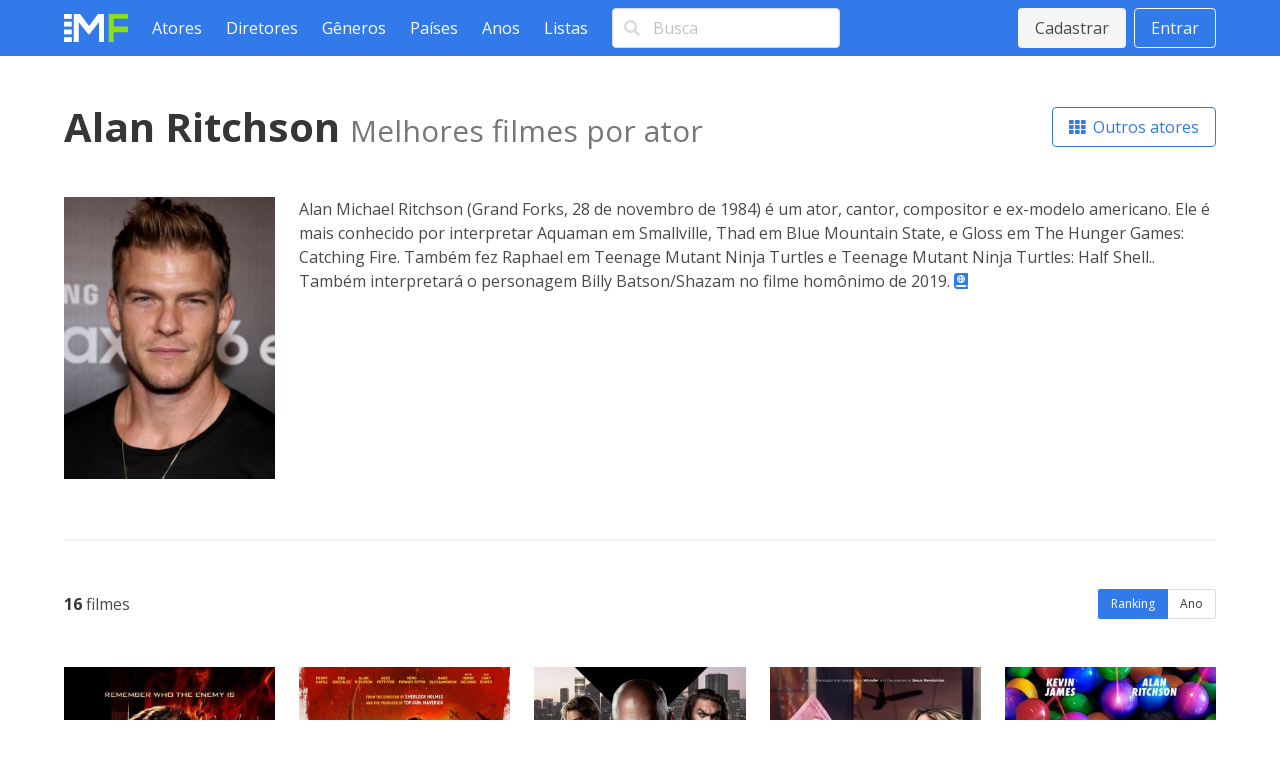

--- FILE ---
content_type: text/html; charset=utf-8
request_url: https://www.melhoresfilmes.com.br/actors/alan-ritchson
body_size: 3784
content:
<!DOCTYPE html>
<html lang="pt_BR">
  <head>
    <meta charset="utf-8"/>
    <meta http-equiv="X-UA-Compatible" content="IE=edge"/>
    <meta name="viewport" content="width=device-width, initial-scale=1.0"/>

      <script async src="https://www.googletagmanager.com/gtag/js?id=G-ER6L8LFR5W"></script>
      <script>
        window.dataLayer = window.dataLayer || [];
        function gtag(){dataLayer.push(arguments);}
        gtag('js', new Date());

        gtag('config', 'G-ER6L8LFR5W');
      </script>


<meta charset="UTF-8" content="Ll8TUk0CDCsJCXo9QFAubWZ_KTBFOGgmamz9ykCMeS8It7D832eEup8a" csrf-param="_csrf_token" method-param="_method" name="csrf-token"><title data-suffix=" * Melhores Filmes">Os melhores filmes de Alan Ritchson - ator/atriz  * Melhores Filmes</title>
    <link rel="stylesheet" href="https://fonts.googleapis.com/css2?family=Open+Sans:wght@400;600;700&display=swap">
    <link rel="stylesheet" href="https://fonts.googleapis.com/css2?family=Rubik:wght@400;700;900&display=swap">
    <link rel="stylesheet" href="https://cdnjs.cloudflare.com/ajax/libs/font-awesome/5.13.1/css/all.min.css" integrity="sha256-2XFplPlrFClt0bIdPgpz8H7ojnk10H69xRqd9+uTShA=" crossorigin="anonymous" />
    <link rel="stylesheet" href="https://cdn.jsdelivr.net/npm/bulma-carousel@4.0.4/dist/css/bulma-carousel.min.css">
    <link rel="stylesheet" href="/css/melhores-filmes-4b2d6674e15457645c962161efbd4966.css?vsn=d"/>

    <script defer type="text/javascript" src="https://cdn.jsdelivr.net/gh/alpinejs/alpine@v2.8.2/dist/alpine.min.js"></script>
    <script defer type="text/javascript" src="https://cdn.jsdelivr.net/npm/bulma-carousel@4.0.4/dist/js/bulma-carousel.min.js"></script>
    <script defer type="text/javascript" src="/js/melhores-filmes-cbb69611b97470f435a6321ff7cc7203.js?vsn=d"></script>
  </head>
  <body>
    <nav class="navbar is-primary">
      <div class="container">
        <div class="navbar-brand">
          <a class="navbar-item" href="/"><img src="/images/melhores-filmes-0c3a54c282e830895f68045f7e7d4e1d.svg?vsn=d" alt="Melhores Filmes"></a>
          <a class="navbar-burger" href="#" data-target="nav-menu">
            <span></span>
            <span></span>
            <span></span>
          </a>
        </div>
        <div class="navbar-menu" id="nav-menu">
          <div class="navbar-start">
            <a class="navbar-item" href="/actors/index">Atores</a>
            <a class="navbar-item" href="/directors/index">Diretores</a>
            <a class="navbar-item" href="/genres/index">Gêneros</a>
            <a class="navbar-item" href="/countries/index">Países</a>
            <a class="navbar-item" href="/years/index">Anos</a>
            <a class="navbar-item" href="/lists/index">Listas</a>
            <div class="navbar-item">
<form action="/search" method="post"><input name="_csrf_token" type="hidden" value="Ll8TUk0CDCsJCXo9QFAubWZ_KTBFOGgmamz9ykCMeS8It7D832eEup8a">                <div class="field">
                  <div class="control has-icons-left">
                    <input class="input" type="text" placeholder="Busca" name="query">
                    <span class="icon is-small is-left"><i class="fas fa-search"></i></span>
                  </div>
                </div>
              </form>
            </div>
          </div>
          <div class="navbar-end">
              <div class="navbar-item">
                <div class="buttons">
                  <a class="button is-light" href="/users/signup">Cadastrar</a>
                  <a class="button is-light is-outlined" href="/users/signin">Entrar</a>
                </div>
              </div>
          </div>
        </div>
      </div>
    </nav>

<div data-phx-main="true" data-phx-session="SFMyNTY.[base64].iWDTuCLPkQFAGWzWiNs8nD5weKyupq7e_ekSQpG412U" data-phx-static="SFMyNTY.g2gDaAJhBHQAAAADZAAKYXNzaWduX25ld2pkAAVmbGFzaHQAAAAAZAACaWRtAAAAFHBoeC1HSXliMmZaVnBkc1ZRZ2ZTbgYAxj093psBYgABUYA.uuYv37nrVOsEmj9zfjlfCjRHiCZh_alj2w_BwP1Rnrg" data-phx-view="ActorsLive.View" id="phx-GIyb2fZVpdsVQgfS">
<main role="main" class="container">
  <div class="container mt-6">
    <div class="level mb-6">
      <div class="level-left">
        <h1 class="title is-2">
Alan Ritchson          <span class="inside-subtitle">Melhores filmes por ator</span>
        </h1>
      </div>
      <div class="level-right">
        <a href="/actors/index" class="button is-primary is-outlined">
          <i class="fas fa-th"></i>&nbsp;
Outros atores        </a>
      </div>
    </div>

      <div class="columns mb-6">
          <div class="column is-one-fifth">
            <p class="image"><img src="https://img.melhoresfilmes.com.br/unsafe/480x640/https%3A%2F%2Fwww.melhoresfilmes.com.br%2Fstorage%2Fimgs%2Factors%2F69937.jpg%3Ft%3D20221025004124" alt="Alan Ritchson"></p>
          </div>

        <div class="column">
            <p>
Alan Michael Ritchson (Grand Forks, 28 de novembro de 1984) é um ator, cantor, compositor e ex-modelo americano. Ele é mais conhecido por interpretar Aquaman em Smallville, Thad em Blue Mountain State, e Gloss em The Hunger Games: Catching Fire.
Também fez Raphael em Teenage Mutant Ninja Turtles e Teenage Mutant Ninja Turtles: Half Shell.. Também interpretará o personagem Billy Batson/Shazam no filme homônimo de 2019.              <a href="https://pt.wikipedia.org/wiki/Alan_Ritchson" target="_blank"><i class="fas fa-atlas"></i></a>
            </p>
        </div>
      </div>

      <hr class="mb-6">

    <div class="level mb-6">
      <div class="level-left"><strong>16</strong>&nbsp;filmes</div>
      <div class="level-right">
        <div class="buttons has-addons">
<a class="button is-small is-primary is-selected" data-phx-link="patch" data-phx-link-state="push" href="/actors/alan-ritchson?order=average">Ranking</a><a class="button is-small " data-phx-link="patch" data-phx-link-state="push" href="/actors/alan-ritchson?order=year">Ano</a>        </div>
      </div>
    </div>

    <div class="columns is-multiline mb-6 movies-list">
        <div class="column is-one-fifth">
  <a href="/movies/jogos-vorazes---em-chamas" title="Jogos Vorazes - Em Chamas">
    <div class="image mb-1"><img src="https://img.melhoresfilmes.com.br/unsafe/320x480/https%3A%2F%2Fwww.melhoresfilmes.com.br%2Fstorage%2Fimgs%2Fposters%2F23862.jpg%3Ft%3D20210728222212" alt="Jogos Vorazes - Em Chamas"></div>
    <div>
      <span class="rating">
        <i class="fas fa-star"></i>&nbsp;
        6.78
      </span>

      <br>

      
        <span class="position-indicator">1.</span>
      

      <strong>Jogos Vorazes - Em Chamas</strong> (2013)
    </div>
  </a>
        </div>
        <div class="column is-one-fifth">
  <a href="/movies/the-ministry-of-ungentlemanly-warfare" title="Guerra Sem Regras">
    <div class="image mb-1"><img src="https://img.melhoresfilmes.com.br/unsafe/320x480/https%3A%2F%2Fwww.melhoresfilmes.com.br%2Fstorage%2Fimgs%2Fposters%2F44096.jpg%3Ft%3D20250529000944" alt="Guerra Sem Regras"></div>
    <div>
      <span class="rating">
        <i class="fas fa-star"></i>&nbsp;
        6.55
      </span>

      <br>

      
        <span class="position-indicator">2.</span>
      

      <strong>Guerra Sem Regras</strong> (2024)
    </div>
  </a>
        </div>
        <div class="column is-one-fifth">
  <a href="/movies/velozes-e-furiosos-10" title="Velozes e Furiosos 10">
    <div class="image mb-1"><img src="https://img.melhoresfilmes.com.br/unsafe/320x480/https%3A%2F%2Fwww.melhoresfilmes.com.br%2Fstorage%2Fimgs%2Fposters%2F41431.jpg%3Ft%3D20230523015823" alt="Velozes e Furiosos 10"></div>
    <div>
      <span class="rating">
        <i class="fas fa-star"></i>&nbsp;
        6.01
      </span>

      <br>

      
        <span class="position-indicator">3.</span>
      

      <strong>Velozes e Furiosos 10</strong> (2023)
    </div>
  </a>
        </div>
        <div class="column is-one-fifth">
  <a href="/movies/ordinary-angels" title="Ordinary Angels">
    <div class="image mb-1"><img src="https://img.melhoresfilmes.com.br/unsafe/320x480/https%3A%2F%2Fwww.melhoresfilmes.com.br%2Fstorage%2Fimgs%2Fposters%2F43118.jpg%3Ft%3D20240314183014" alt="Ordinary Angels"></div>
    <div>
      <span class="rating">
        <i class="fas fa-star"></i>&nbsp;
        5.71
      </span>

      <br>

      
        <span class="position-indicator">4.</span>
      

      <strong>Ordinary Angels</strong> (2024)
    </div>
  </a>
        </div>
        <div class="column is-one-fifth">
  <a href="/movies/um-dia-fora-de-controle" title="Um Dia Fora de Controle">
    <div class="image mb-1"><img src="https://img.melhoresfilmes.com.br/unsafe/320x480/https%3A%2F%2Fwww.melhoresfilmes.com.br%2Fstorage%2Fimgs%2Fposters%2F47726.jpg%3Ft%3D20251122020540" alt="Um Dia Fora de Controle"></div>
    <div>
      <span class="rating">
        <i class="fas fa-star"></i>&nbsp;
        5.52
      </span>

      <br>

      
        <span class="position-indicator">5.</span>
      

      <strong>Um Dia Fora de Controle</strong> (2025)
    </div>
  </a>
        </div>
        <div class="column is-one-fifth">
  <a href="/movies/padrinhos-ltda-2" title="Padrinhos Ltda.">
    <div class="image mb-1"><img src="https://img.melhoresfilmes.com.br/unsafe/320x480/https%3A%2F%2Fwww.melhoresfilmes.com.br%2Fstorage%2Fimgs%2Fposters%2F26800.jpg%3Ft%3D20210728224943" alt="Padrinhos Ltda."></div>
    <div>
      <span class="rating">
        <i class="fas fa-star"></i>&nbsp;
        5.45
      </span>

      <br>

      
        <span class="position-indicator">6.</span>
      

      <strong>Padrinhos Ltda.</strong> (2015)
    </div>
  </a>
        </div>
        <div class="column is-one-fifth">
  <a href="/movies/as-tartarugas-ninja-fora-das-sombras" title="As Tartarugas Ninja: Fora das Sombras">
    <div class="image mb-1"><img src="https://img.melhoresfilmes.com.br/unsafe/320x480/https%3A%2F%2Fwww.melhoresfilmes.com.br%2Fstorage%2Fimgs%2Fposters%2F27960.jpg%3Ft%3D20210728225411" alt="As Tartarugas Ninja: Fora das Sombras"></div>
    <div>
      <span class="rating">
        <i class="fas fa-star"></i>&nbsp;
        5.24
      </span>

      <br>

      
        <span class="position-indicator">7.</span>
      

      <strong>As Tartarugas Ninja: Fora das Sombras</strong> (2016)
    </div>
  </a>
        </div>
        <div class="column is-one-fifth">
  <a href="/movies/office-uprising" title="Office Uprising">
    <div class="image mb-1"><img src="https://img.melhoresfilmes.com.br/unsafe/320x480/https%3A%2F%2Fwww.melhoresfilmes.com.br%2Fstorage%2Fimgs%2Fposters%2F35039.jpg%3Ft%3D20210728225514" alt="Office Uprising"></div>
    <div>
      <span class="rating">
        <i class="fas fa-star"></i>&nbsp;
        5.19
      </span>

      <br>

      
        <span class="position-indicator">8.</span>
      

      <strong>Office Uprising</strong> (2018)
    </div>
  </a>
        </div>
        <div class="column is-one-fifth">
  <a href="/movies/lazer-team-3" title="Lazer Team">
    <div class="image mb-1"><img src="https://img.melhoresfilmes.com.br/unsafe/320x480/https%3A%2F%2Fwww.melhoresfilmes.com.br%2Fstorage%2Fimgs%2Fposters%2F34912.jpg%3Ft%3D20210728225913" alt="Lazer Team"></div>
    <div>
      <span class="rating">
        <i class="fas fa-star"></i>&nbsp;
        4.90
      </span>

      <br>

      
        <span class="position-indicator">9.</span>
      

      <strong>Lazer Team</strong> (2015)
    </div>
  </a>
        </div>
        <div class="column is-one-fifth">
  <a href="/movies/dark-web-cicada-3301" title="Dark Web: Cicada 3301">
    <div class="image mb-1"><img src="https://img.melhoresfilmes.com.br/unsafe/320x480/https%3A%2F%2Fwww.melhoresfilmes.com.br%2Fstorage%2Fimgs%2Fposters%2F37116.jpg%3Ft%3D20210728225924" alt="Dark Web: Cicada 3301"></div>
    <div>
      <span class="rating">
        <i class="fas fa-star"></i>&nbsp;
        4.89
      </span>

      <br>

      
        <span class="position-indicator">10.</span>
      

      <strong>Dark Web: Cicada 3301</strong> (2021)
    </div>
  </a>
        </div>
        <div class="column is-one-fifth">
  <a href="/movies/pelas-garotas-e-pela-gloria" title="Pelas Garotas e pela Glória">
    <div class="image mb-1"><img src="https://img.melhoresfilmes.com.br/unsafe/320x480/https%3A%2F%2Fwww.melhoresfilmes.com.br%2Fstorage%2Fimgs%2Fposters%2F14247.jpg%3Ft%3D20210728230031" alt="Pelas Garotas e pela Glória"></div>
    <div>
      <span class="rating">
        <i class="fas fa-star"></i>&nbsp;
        4.84
      </span>

      <br>

      
        <span class="position-indicator">11.</span>
      

      <strong>Pelas Garotas e pela Glória</strong> (2009)
    </div>
  </a>
        </div>
        <div class="column is-one-fifth">
  <a href="/movies/as-tartarugas-ninja-1" title="As Tartarugas Ninja">
    <div class="image mb-1"><img src="https://img.melhoresfilmes.com.br/unsafe/320x480/https%3A%2F%2Fwww.melhoresfilmes.com.br%2Fstorage%2Fimgs%2Fposters%2F25691.jpg%3Ft%3D20210728230111" alt="As Tartarugas Ninja"></div>
    <div>
      <span class="rating">
        <i class="fas fa-star"></i>&nbsp;
        4.76
      </span>

      <br>

      
        <span class="position-indicator">12.</span>
      

      <strong>As Tartarugas Ninja</strong> (2014)
    </div>
  </a>
        </div>
        <div class="column is-one-fifth">
  <a href="/movies/blue-mountain-state-a-ascensao-da-thadlandia" title="Blue Mountain State: A Ascensão da Thadlândia">
    <div class="image mb-1"><img src="https://img.melhoresfilmes.com.br/unsafe/320x480/https%3A%2F%2Fwww.melhoresfilmes.com.br%2Fstorage%2Fimgs%2Fposters%2F33520.jpg%3Ft%3D20210728230135" alt="Blue Mountain State: A Ascensão da Thadlândia"></div>
    <div>
      <span class="rating">
        <i class="fas fa-star"></i>&nbsp;
        4.75
      </span>

      <br>

      
        <span class="position-indicator">13.</span>
      

      <strong>Blue Mountain State: A Ascensão da Thadlândia</strong> (2016)
    </div>
  </a>
        </div>
        <div class="column is-one-fifth">
  <a href="/movies/ghosts-of-war" title="Ghosts of War">
    <div class="image mb-1"><img src="https://img.melhoresfilmes.com.br/unsafe/320x480/https%3A%2F%2Fwww.melhoresfilmes.com.br%2Fstorage%2Fimgs%2Fposters%2F35521.jpg%3Ft%3D20210728230302" alt="Ghosts of War"></div>
    <div>
      <span class="rating">
        <i class="fas fa-star"></i>&nbsp;
        4.65
      </span>

      <br>

      
        <span class="position-indicator">14.</span>
      

      <strong>Ghosts of War</strong> (2020)
    </div>
  </a>
        </div>
        <div class="column is-one-fifth">
  <a href="/movies/above-the-shadows" title="Above the Shadows">
    <div class="image mb-1"><img src="https://img.melhoresfilmes.com.br/unsafe/320x480/https%3A%2F%2Fwww.melhoresfilmes.com.br%2Fstorage%2Fimgs%2Fposters%2F34324.jpg%3Ft%3D20210728230411" alt="Above the Shadows"></div>
    <div>
      <span class="rating">
        <i class="fas fa-star"></i>&nbsp;
        4.54
      </span>

      <br>

      
        <span class="position-indicator">15.</span>
      

      <strong>Above the Shadows</strong> (2019)
    </div>
  </a>
        </div>
        <div class="column is-one-fifth">
  <a href="/movies/o-acougueiro---descanse-em-partes" title="O Açougueiro - Descanse em Partes">
    <div class="image mb-1"><img src="https://img.melhoresfilmes.com.br/unsafe/320x480/https%3A%2F%2Fwww.melhoresfilmes.com.br%2Fstorage%2Fimgs%2Fposters%2F20958.jpg%3Ft%3D20210728230954" alt="O Açougueiro - Descanse em Partes"></div>
    <div>
      <span class="rating">
        <i class="fas fa-star"></i>&nbsp;
        3.35
      </span>

      <br>

      
        <span class="position-indicator">16.</span>
      

      <strong>O Açougueiro - Descanse em Partes</strong> (2006)
    </div>
  </a>
        </div>
    </div>

<nav class="pagination is-centered">
  
    <a href="#" class="pagination-previous" disabled>Anterior</a>
  

  
    <a href="#" class="pagination-next" disabled>Próximo</a>
  

  <ul class="pagination-list">
    

    
      
        <li><a class="pagination-link is-current" href="#" phx-click="page" phx-value-page="1">1</a></li>
      
    

    
  </ul>
</nav>

  </div>
</main>
</div>
    <footer class="footer">
      <div class="has-text-centered">
        <p class="footer__links">
          <a class="footer__link" href="/contact">Queremos sua opinião</a>
          <a class="footer__link" href="/page/about">Sobre</a>
          <a class="footer__link" href="/page/contact">Contato</a>
          <a class="footer__link" href="/page/terms">Termos de uso</a>
          <a class="footer__link" href="/page/privacy">Política de privacidade</a>
          <a class="footer__link" href="/page/faq">Ajuda</a>
        </p>
      </div>
    </footer>
  </body>
</html>
